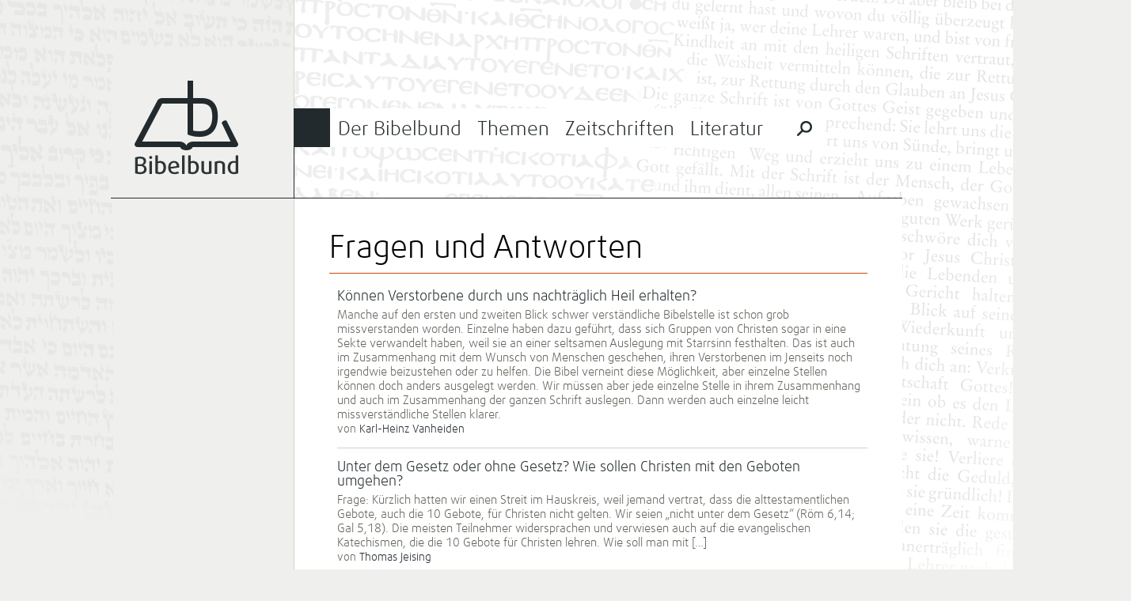

--- FILE ---
content_type: text/html; charset=UTF-8
request_url: https://bibelbund.de/themen/featured/featured-8/
body_size: 10552
content:
<!DOCTYPE html>
<html lang="de">
	<head>
		<meta charset="UTF-8">
		<meta name="viewport" content="width=device-width">
		<title>Fragen und Antworten | Bibelbund</title>
	
				
		<link rel="apple-touch-icon-precomposed" href="https://bibelbund.de/wp-content/themes/bibelbund/images/touch-icon-152.png">
		<meta name="msapplication-TileColor" content="#EFF0ED">
		<meta name="msapplication-TileImage" content="https://bibelbund.de/wp-content/themes/bibelbund/images/tile-image-144.png">
		
		<meta name='robots' content='max-image-preview:large' />
<link rel="alternate" type="application/rss+xml" title="Bibelbund &raquo; Feed" href="https://bibelbund.de/feed/" />
<link rel="alternate" type="application/rss+xml" title="Bibelbund &raquo; Kommentar-Feed" href="https://bibelbund.de/comments/feed/" />
<link rel="alternate" type="application/rss+xml" title="Bibelbund &raquo; Fragen und Antworten Kategorie-Feed" href="https://bibelbund.de/themen/featured/featured-8/feed/" />
<style id='wp-img-auto-sizes-contain-inline-css' type='text/css'>
img:is([sizes=auto i],[sizes^="auto," i]){contain-intrinsic-size:3000px 1500px}
/*# sourceURL=wp-img-auto-sizes-contain-inline-css */
</style>
<style id='wp-block-library-inline-css' type='text/css'>
:root{--wp-block-synced-color:#7a00df;--wp-block-synced-color--rgb:122,0,223;--wp-bound-block-color:var(--wp-block-synced-color);--wp-editor-canvas-background:#ddd;--wp-admin-theme-color:#007cba;--wp-admin-theme-color--rgb:0,124,186;--wp-admin-theme-color-darker-10:#006ba1;--wp-admin-theme-color-darker-10--rgb:0,107,160.5;--wp-admin-theme-color-darker-20:#005a87;--wp-admin-theme-color-darker-20--rgb:0,90,135;--wp-admin-border-width-focus:2px}@media (min-resolution:192dpi){:root{--wp-admin-border-width-focus:1.5px}}.wp-element-button{cursor:pointer}:root .has-very-light-gray-background-color{background-color:#eee}:root .has-very-dark-gray-background-color{background-color:#313131}:root .has-very-light-gray-color{color:#eee}:root .has-very-dark-gray-color{color:#313131}:root .has-vivid-green-cyan-to-vivid-cyan-blue-gradient-background{background:linear-gradient(135deg,#00d084,#0693e3)}:root .has-purple-crush-gradient-background{background:linear-gradient(135deg,#34e2e4,#4721fb 50%,#ab1dfe)}:root .has-hazy-dawn-gradient-background{background:linear-gradient(135deg,#faaca8,#dad0ec)}:root .has-subdued-olive-gradient-background{background:linear-gradient(135deg,#fafae1,#67a671)}:root .has-atomic-cream-gradient-background{background:linear-gradient(135deg,#fdd79a,#004a59)}:root .has-nightshade-gradient-background{background:linear-gradient(135deg,#330968,#31cdcf)}:root .has-midnight-gradient-background{background:linear-gradient(135deg,#020381,#2874fc)}:root{--wp--preset--font-size--normal:16px;--wp--preset--font-size--huge:42px}.has-regular-font-size{font-size:1em}.has-larger-font-size{font-size:2.625em}.has-normal-font-size{font-size:var(--wp--preset--font-size--normal)}.has-huge-font-size{font-size:var(--wp--preset--font-size--huge)}.has-text-align-center{text-align:center}.has-text-align-left{text-align:left}.has-text-align-right{text-align:right}.has-fit-text{white-space:nowrap!important}#end-resizable-editor-section{display:none}.aligncenter{clear:both}.items-justified-left{justify-content:flex-start}.items-justified-center{justify-content:center}.items-justified-right{justify-content:flex-end}.items-justified-space-between{justify-content:space-between}.screen-reader-text{border:0;clip-path:inset(50%);height:1px;margin:-1px;overflow:hidden;padding:0;position:absolute;width:1px;word-wrap:normal!important}.screen-reader-text:focus{background-color:#ddd;clip-path:none;color:#444;display:block;font-size:1em;height:auto;left:5px;line-height:normal;padding:15px 23px 14px;text-decoration:none;top:5px;width:auto;z-index:100000}html :where(.has-border-color){border-style:solid}html :where([style*=border-top-color]){border-top-style:solid}html :where([style*=border-right-color]){border-right-style:solid}html :where([style*=border-bottom-color]){border-bottom-style:solid}html :where([style*=border-left-color]){border-left-style:solid}html :where([style*=border-width]){border-style:solid}html :where([style*=border-top-width]){border-top-style:solid}html :where([style*=border-right-width]){border-right-style:solid}html :where([style*=border-bottom-width]){border-bottom-style:solid}html :where([style*=border-left-width]){border-left-style:solid}html :where(img[class*=wp-image-]){height:auto;max-width:100%}:where(figure){margin:0 0 1em}html :where(.is-position-sticky){--wp-admin--admin-bar--position-offset:var(--wp-admin--admin-bar--height,0px)}@media screen and (max-width:600px){html :where(.is-position-sticky){--wp-admin--admin-bar--position-offset:0px}}

/*# sourceURL=wp-block-library-inline-css */
</style><style id='global-styles-inline-css' type='text/css'>
:root{--wp--preset--aspect-ratio--square: 1;--wp--preset--aspect-ratio--4-3: 4/3;--wp--preset--aspect-ratio--3-4: 3/4;--wp--preset--aspect-ratio--3-2: 3/2;--wp--preset--aspect-ratio--2-3: 2/3;--wp--preset--aspect-ratio--16-9: 16/9;--wp--preset--aspect-ratio--9-16: 9/16;--wp--preset--color--black: #000000;--wp--preset--color--cyan-bluish-gray: #abb8c3;--wp--preset--color--white: #ffffff;--wp--preset--color--pale-pink: #f78da7;--wp--preset--color--vivid-red: #cf2e2e;--wp--preset--color--luminous-vivid-orange: #ff6900;--wp--preset--color--luminous-vivid-amber: #fcb900;--wp--preset--color--light-green-cyan: #7bdcb5;--wp--preset--color--vivid-green-cyan: #00d084;--wp--preset--color--pale-cyan-blue: #8ed1fc;--wp--preset--color--vivid-cyan-blue: #0693e3;--wp--preset--color--vivid-purple: #9b51e0;--wp--preset--gradient--vivid-cyan-blue-to-vivid-purple: linear-gradient(135deg,rgb(6,147,227) 0%,rgb(155,81,224) 100%);--wp--preset--gradient--light-green-cyan-to-vivid-green-cyan: linear-gradient(135deg,rgb(122,220,180) 0%,rgb(0,208,130) 100%);--wp--preset--gradient--luminous-vivid-amber-to-luminous-vivid-orange: linear-gradient(135deg,rgb(252,185,0) 0%,rgb(255,105,0) 100%);--wp--preset--gradient--luminous-vivid-orange-to-vivid-red: linear-gradient(135deg,rgb(255,105,0) 0%,rgb(207,46,46) 100%);--wp--preset--gradient--very-light-gray-to-cyan-bluish-gray: linear-gradient(135deg,rgb(238,238,238) 0%,rgb(169,184,195) 100%);--wp--preset--gradient--cool-to-warm-spectrum: linear-gradient(135deg,rgb(74,234,220) 0%,rgb(151,120,209) 20%,rgb(207,42,186) 40%,rgb(238,44,130) 60%,rgb(251,105,98) 80%,rgb(254,248,76) 100%);--wp--preset--gradient--blush-light-purple: linear-gradient(135deg,rgb(255,206,236) 0%,rgb(152,150,240) 100%);--wp--preset--gradient--blush-bordeaux: linear-gradient(135deg,rgb(254,205,165) 0%,rgb(254,45,45) 50%,rgb(107,0,62) 100%);--wp--preset--gradient--luminous-dusk: linear-gradient(135deg,rgb(255,203,112) 0%,rgb(199,81,192) 50%,rgb(65,88,208) 100%);--wp--preset--gradient--pale-ocean: linear-gradient(135deg,rgb(255,245,203) 0%,rgb(182,227,212) 50%,rgb(51,167,181) 100%);--wp--preset--gradient--electric-grass: linear-gradient(135deg,rgb(202,248,128) 0%,rgb(113,206,126) 100%);--wp--preset--gradient--midnight: linear-gradient(135deg,rgb(2,3,129) 0%,rgb(40,116,252) 100%);--wp--preset--font-size--small: 13px;--wp--preset--font-size--medium: 20px;--wp--preset--font-size--large: 36px;--wp--preset--font-size--x-large: 42px;--wp--preset--spacing--20: 0.44rem;--wp--preset--spacing--30: 0.67rem;--wp--preset--spacing--40: 1rem;--wp--preset--spacing--50: 1.5rem;--wp--preset--spacing--60: 2.25rem;--wp--preset--spacing--70: 3.38rem;--wp--preset--spacing--80: 5.06rem;--wp--preset--shadow--natural: 6px 6px 9px rgba(0, 0, 0, 0.2);--wp--preset--shadow--deep: 12px 12px 50px rgba(0, 0, 0, 0.4);--wp--preset--shadow--sharp: 6px 6px 0px rgba(0, 0, 0, 0.2);--wp--preset--shadow--outlined: 6px 6px 0px -3px rgb(255, 255, 255), 6px 6px rgb(0, 0, 0);--wp--preset--shadow--crisp: 6px 6px 0px rgb(0, 0, 0);}:where(.is-layout-flex){gap: 0.5em;}:where(.is-layout-grid){gap: 0.5em;}body .is-layout-flex{display: flex;}.is-layout-flex{flex-wrap: wrap;align-items: center;}.is-layout-flex > :is(*, div){margin: 0;}body .is-layout-grid{display: grid;}.is-layout-grid > :is(*, div){margin: 0;}:where(.wp-block-columns.is-layout-flex){gap: 2em;}:where(.wp-block-columns.is-layout-grid){gap: 2em;}:where(.wp-block-post-template.is-layout-flex){gap: 1.25em;}:where(.wp-block-post-template.is-layout-grid){gap: 1.25em;}.has-black-color{color: var(--wp--preset--color--black) !important;}.has-cyan-bluish-gray-color{color: var(--wp--preset--color--cyan-bluish-gray) !important;}.has-white-color{color: var(--wp--preset--color--white) !important;}.has-pale-pink-color{color: var(--wp--preset--color--pale-pink) !important;}.has-vivid-red-color{color: var(--wp--preset--color--vivid-red) !important;}.has-luminous-vivid-orange-color{color: var(--wp--preset--color--luminous-vivid-orange) !important;}.has-luminous-vivid-amber-color{color: var(--wp--preset--color--luminous-vivid-amber) !important;}.has-light-green-cyan-color{color: var(--wp--preset--color--light-green-cyan) !important;}.has-vivid-green-cyan-color{color: var(--wp--preset--color--vivid-green-cyan) !important;}.has-pale-cyan-blue-color{color: var(--wp--preset--color--pale-cyan-blue) !important;}.has-vivid-cyan-blue-color{color: var(--wp--preset--color--vivid-cyan-blue) !important;}.has-vivid-purple-color{color: var(--wp--preset--color--vivid-purple) !important;}.has-black-background-color{background-color: var(--wp--preset--color--black) !important;}.has-cyan-bluish-gray-background-color{background-color: var(--wp--preset--color--cyan-bluish-gray) !important;}.has-white-background-color{background-color: var(--wp--preset--color--white) !important;}.has-pale-pink-background-color{background-color: var(--wp--preset--color--pale-pink) !important;}.has-vivid-red-background-color{background-color: var(--wp--preset--color--vivid-red) !important;}.has-luminous-vivid-orange-background-color{background-color: var(--wp--preset--color--luminous-vivid-orange) !important;}.has-luminous-vivid-amber-background-color{background-color: var(--wp--preset--color--luminous-vivid-amber) !important;}.has-light-green-cyan-background-color{background-color: var(--wp--preset--color--light-green-cyan) !important;}.has-vivid-green-cyan-background-color{background-color: var(--wp--preset--color--vivid-green-cyan) !important;}.has-pale-cyan-blue-background-color{background-color: var(--wp--preset--color--pale-cyan-blue) !important;}.has-vivid-cyan-blue-background-color{background-color: var(--wp--preset--color--vivid-cyan-blue) !important;}.has-vivid-purple-background-color{background-color: var(--wp--preset--color--vivid-purple) !important;}.has-black-border-color{border-color: var(--wp--preset--color--black) !important;}.has-cyan-bluish-gray-border-color{border-color: var(--wp--preset--color--cyan-bluish-gray) !important;}.has-white-border-color{border-color: var(--wp--preset--color--white) !important;}.has-pale-pink-border-color{border-color: var(--wp--preset--color--pale-pink) !important;}.has-vivid-red-border-color{border-color: var(--wp--preset--color--vivid-red) !important;}.has-luminous-vivid-orange-border-color{border-color: var(--wp--preset--color--luminous-vivid-orange) !important;}.has-luminous-vivid-amber-border-color{border-color: var(--wp--preset--color--luminous-vivid-amber) !important;}.has-light-green-cyan-border-color{border-color: var(--wp--preset--color--light-green-cyan) !important;}.has-vivid-green-cyan-border-color{border-color: var(--wp--preset--color--vivid-green-cyan) !important;}.has-pale-cyan-blue-border-color{border-color: var(--wp--preset--color--pale-cyan-blue) !important;}.has-vivid-cyan-blue-border-color{border-color: var(--wp--preset--color--vivid-cyan-blue) !important;}.has-vivid-purple-border-color{border-color: var(--wp--preset--color--vivid-purple) !important;}.has-vivid-cyan-blue-to-vivid-purple-gradient-background{background: var(--wp--preset--gradient--vivid-cyan-blue-to-vivid-purple) !important;}.has-light-green-cyan-to-vivid-green-cyan-gradient-background{background: var(--wp--preset--gradient--light-green-cyan-to-vivid-green-cyan) !important;}.has-luminous-vivid-amber-to-luminous-vivid-orange-gradient-background{background: var(--wp--preset--gradient--luminous-vivid-amber-to-luminous-vivid-orange) !important;}.has-luminous-vivid-orange-to-vivid-red-gradient-background{background: var(--wp--preset--gradient--luminous-vivid-orange-to-vivid-red) !important;}.has-very-light-gray-to-cyan-bluish-gray-gradient-background{background: var(--wp--preset--gradient--very-light-gray-to-cyan-bluish-gray) !important;}.has-cool-to-warm-spectrum-gradient-background{background: var(--wp--preset--gradient--cool-to-warm-spectrum) !important;}.has-blush-light-purple-gradient-background{background: var(--wp--preset--gradient--blush-light-purple) !important;}.has-blush-bordeaux-gradient-background{background: var(--wp--preset--gradient--blush-bordeaux) !important;}.has-luminous-dusk-gradient-background{background: var(--wp--preset--gradient--luminous-dusk) !important;}.has-pale-ocean-gradient-background{background: var(--wp--preset--gradient--pale-ocean) !important;}.has-electric-grass-gradient-background{background: var(--wp--preset--gradient--electric-grass) !important;}.has-midnight-gradient-background{background: var(--wp--preset--gradient--midnight) !important;}.has-small-font-size{font-size: var(--wp--preset--font-size--small) !important;}.has-medium-font-size{font-size: var(--wp--preset--font-size--medium) !important;}.has-large-font-size{font-size: var(--wp--preset--font-size--large) !important;}.has-x-large-font-size{font-size: var(--wp--preset--font-size--x-large) !important;}
/*# sourceURL=global-styles-inline-css */
</style>

<style id='classic-theme-styles-inline-css' type='text/css'>
/*! This file is auto-generated */
.wp-block-button__link{color:#fff;background-color:#32373c;border-radius:9999px;box-shadow:none;text-decoration:none;padding:calc(.667em + 2px) calc(1.333em + 2px);font-size:1.125em}.wp-block-file__button{background:#32373c;color:#fff;text-decoration:none}
/*# sourceURL=/wp-includes/css/classic-themes.min.css */
</style>
<link rel='stylesheet' id='bibelbund-style-css' href='https://bibelbund.de/wp-content/themes/bibelbund/style.css?ver=6.9' type='text/css' media='all' />
<link rel='stylesheet' id='bibelbund-style-print-css' href='https://bibelbund.de/wp-content/themes/bibelbund/print.css?ver=6.9' type='text/css' media='print' />
<link rel="https://api.w.org/" href="https://bibelbund.de/wp-json/" /><link rel="alternate" title="JSON" type="application/json" href="https://bibelbund.de/wp-json/wp/v2/categories/1559" /><link rel="EditURI" type="application/rsd+xml" title="RSD" href="https://bibelbund.de/xmlrpc.php?rsd" />
	</head>
		<body class="archive category category-featured-8 category-1559 wp-theme-bibelbund">
		<div id="page" class="hfeed site">
						
			<div id="header" class="site-header" role="banner">
				<div class="sidebar-area site-branding">
					<h1 class="site-title">
						<a href="https://bibelbund.de/" title="Bibelbund" rel="home">Bibelbund</a>
					</h1>
					<h2 class="site-description"></h2>
				</div>

				<div id="site-navigation" class="content-area main-navigation" role="navigation">
										
					<div class="border-top"></div>
					<div class="border-menu-main"></div>
			
					<ul id="menu-main" class="clear-after"><li id="menu-item-19" class="menu-item-bibelbund menu-item menu-item-type-post_type menu-item-object-page menu-item-has-children menu-item-19"><a href="https://bibelbund.de/der-bibelbund/">Der Bibelbund</a>
<ul class="sub-menu">
	<li id="menu-item-38" class="menu-item menu-item-type-taxonomy menu-item-object-category menu-item-has-children menu-item-38"><a href="https://bibelbund.de/themen/aktuelles/">Aktuelles</a>
	<ul class="sub-menu">
		<li id="menu-item-1412" class="menu-item menu-item-type-taxonomy menu-item-object-category menu-item-1412"><a href="https://bibelbund.de/themen/aktuelles/nachrichten/">Nachrichten</a></li>
		<li id="menu-item-1413" class="menu-item menu-item-type-taxonomy menu-item-object-category menu-item-1413"><a href="https://bibelbund.de/themen/aktuelles/jetzt-erschienen/">Jetzt erschienen</a></li>
	</ul>
</li>
	<li id="menu-item-135" class="menu-item menu-item-type-taxonomy menu-item-object-category menu-item-135"><a href="https://bibelbund.de/themen/aktuelles/tagungen/">Tagungen</a></li>
	<li id="menu-item-37" class="menu-item menu-item-type-post_type menu-item-object-page menu-item-has-children menu-item-37"><a href="https://bibelbund.de/der-bibelbund/uber-uns/">Über uns</a>
	<ul class="sub-menu">
		<li id="menu-item-36" class="menu-item menu-item-type-post_type menu-item-object-page menu-item-36"><a href="https://bibelbund.de/der-bibelbund/geschichte/">Geschichte</a></li>
		<li id="menu-item-162" class="menu-item menu-item-type-taxonomy menu-item-object-category menu-item-162"><a href="https://bibelbund.de/themen/bibelbund/">Aus dem Bibelbund</a></li>
		<li id="menu-item-495" class="menu-item menu-item-type-post_type menu-item-object-page menu-item-495"><a href="https://bibelbund.de/der-bibelbund/uber-uns/bekenntnis/">Chicago-Erklärung</a></li>
	</ul>
</li>
	<li id="menu-item-64" class="menu-item menu-item-type-post_type menu-item-object-page menu-item-has-children menu-item-64"><a href="https://bibelbund.de/der-bibelbund/verein/">Verein</a>
	<ul class="sub-menu">
		<li id="menu-item-496" class="menu-item menu-item-type-post_type menu-item-object-page menu-item-496"><a href="https://bibelbund.de/der-bibelbund/verein/leitung/">Leitung</a></li>
		<li id="menu-item-35" class="menu-item menu-item-type-post_type menu-item-object-page menu-item-35"><a href="https://bibelbund.de/der-bibelbund/mitgliedschaft/">Mitgliedschaft</a></li>
		<li id="menu-item-34" class="menu-item menu-item-type-post_type menu-item-object-page menu-item-34"><a href="https://bibelbund.de/der-bibelbund/satzung/">Satzung</a></li>
	</ul>
</li>
	<li id="menu-item-13705" class="menu-item menu-item-type-post_type menu-item-object-page menu-item-13705"><a href="https://bibelbund.de/der-bibelbund/verein/spenden/">Spenden</a></li>
</ul>
</li>
<li id="menu-item-18" class="menu-item-themen menu-item menu-item-type-post_type menu-item-object-page menu-item-has-children menu-item-18"><a href="https://bibelbund.de/themen/">Themen</a>
<ul class="sub-menu">
	<li id="menu-item-40" class="menu-item menu-item-type-taxonomy menu-item-object-category menu-item-has-children menu-item-40"><a href="https://bibelbund.de/themen/bibelstudien/">Bibelstudien</a>
	<ul class="sub-menu">
		<li id="menu-item-136" class="menu-item menu-item-type-taxonomy menu-item-object-category menu-item-136"><a href="https://bibelbund.de/themen/bibelstudien/predigt/">Predigten und Bibelarbeiten</a></li>
		<li id="menu-item-108" class="menu-item menu-item-type-taxonomy menu-item-object-category menu-item-108"><a href="https://bibelbund.de/themen/bibelstudien/frage-antwort/">Frage &amp; Antwort</a></li>
		<li id="menu-item-1689" class="menu-item menu-item-type-taxonomy menu-item-object-category menu-item-1689"><a href="https://bibelbund.de/themen/bibelstudien/biblische-probleme/">Biblische Probleme</a></li>
		<li id="menu-item-137" class="menu-item menu-item-type-taxonomy menu-item-object-category menu-item-137"><a href="https://bibelbund.de/themen/bibelstudien/themen/">Wort- und Themenstudien</a></li>
	</ul>
</li>
	<li id="menu-item-41" class="menu-item menu-item-type-taxonomy menu-item-object-category menu-item-has-children menu-item-41"><a href="https://bibelbund.de/themen/ethik/">Gelebte Bibeltreue</a>
	<ul class="sub-menu">
		<li id="menu-item-187" class="menu-item menu-item-type-taxonomy menu-item-object-category menu-item-187"><a href="https://bibelbund.de/themen/ethik/ehe-familie/">Ehe und Familie</a></li>
		<li id="menu-item-188" class="menu-item menu-item-type-taxonomy menu-item-object-category menu-item-188"><a href="https://bibelbund.de/themen/ethik/themen-ethik/">Ethische Themen</a></li>
		<li id="menu-item-189" class="menu-item menu-item-type-taxonomy menu-item-object-category menu-item-189"><a href="https://bibelbund.de/themen/ethik/gemeinde/">Gemeindeleben</a></li>
		<li id="menu-item-1685" class="menu-item menu-item-type-taxonomy menu-item-object-category menu-item-1685"><a href="https://bibelbund.de/themen/ethik/mission-und-evangelisation/">Mission und Evangelisation</a></li>
	</ul>
</li>
	<li id="menu-item-43" class="menu-item menu-item-type-taxonomy menu-item-object-category menu-item-has-children menu-item-43"><a href="https://bibelbund.de/themen/theologischer-beitrag/">Theologische Beiträge</a>
	<ul class="sub-menu">
		<li id="menu-item-186" class="menu-item menu-item-type-taxonomy menu-item-object-category menu-item-186"><a href="https://bibelbund.de/themen/theologischer-beitrag/inspiration/">Bibelverständnis</a></li>
		<li id="menu-item-138" class="menu-item menu-item-type-taxonomy menu-item-object-category menu-item-138"><a href="https://bibelbund.de/themen/theologischer-beitrag/gemeinde-mission/">Gemeinde und Mission</a></li>
		<li id="menu-item-139" class="menu-item menu-item-type-taxonomy menu-item-object-category menu-item-139"><a href="https://bibelbund.de/themen/theologischer-beitrag/geschichte/">Geschichte der Christen</a></li>
		<li id="menu-item-382" class="menu-item menu-item-type-taxonomy menu-item-object-category menu-item-382"><a href="https://bibelbund.de/themen/theologischer-beitrag/heilsgeschichte/">Heilsgeschichte</a></li>
		<li id="menu-item-140" class="menu-item menu-item-type-taxonomy menu-item-object-category menu-item-140"><a href="https://bibelbund.de/themen/theologischer-beitrag/bibelkritik/">Kritik der Bibelkritik</a></li>
	</ul>
</li>
	<li id="menu-item-153" class="menu-item menu-item-type-taxonomy menu-item-object-category menu-item-has-children menu-item-153"><a href="https://bibelbund.de/themen/glaube-wissen/">Glaube und Wissen(schaft)</a>
	<ul class="sub-menu">
		<li id="menu-item-3131" class="menu-item menu-item-type-taxonomy menu-item-object-category menu-item-3131"><a href="https://bibelbund.de/themen/glaube-wissen/schoepfungsglaube/">Schöpfungsglaube</a></li>
		<li id="menu-item-3130" class="menu-item menu-item-type-taxonomy menu-item-object-category menu-item-3130"><a href="https://bibelbund.de/themen/glaube-wissen/archaeologie-und-bibel/">Archäologie und Bibel</a></li>
		<li id="menu-item-3132" class="menu-item menu-item-type-taxonomy menu-item-object-category menu-item-3132"><a href="https://bibelbund.de/themen/glaube-wissen/wissenschaftstheorie/">Wissenschaftstheorie</a></li>
	</ul>
</li>
	<li id="menu-item-143" class="menu-item menu-item-type-taxonomy menu-item-object-category menu-item-has-children menu-item-143"><a href="https://bibelbund.de/themen/orientierung/">Orientierung</a>
	<ul class="sub-menu">
		<li id="menu-item-3113" class="menu-item menu-item-type-taxonomy menu-item-object-category menu-item-3113"><a href="https://bibelbund.de/themen/orientierung/kultur-gesellschaft/">Kultur und Gesellschaft</a></li>
		<li id="menu-item-191" class="menu-item menu-item-type-taxonomy menu-item-object-category menu-item-191"><a href="https://bibelbund.de/themen/orientierung/zeitgeist/">Zeitgeist und Bibel</a></li>
		<li id="menu-item-1162" class="menu-item menu-item-type-taxonomy menu-item-object-category menu-item-1162"><a href="https://bibelbund.de/themen/orientierung/weltanschauungen/">Weltanschauungen</a></li>
		<li id="menu-item-190" class="menu-item menu-item-type-taxonomy menu-item-object-category menu-item-190"><a href="https://bibelbund.de/themen/orientierung/islam/">Islam und Christentum</a></li>
	</ul>
</li>
</ul>
</li>
<li id="menu-item-17" class="menu-item-zeitschriften menu-item menu-item-type-post_type menu-item-object-page menu-item-has-children menu-item-17"><a href="https://bibelbund.de/zeitschriften/">Zeitschriften</a>
<ul class="sub-menu">
	<li id="menu-item-122" class="menu-item menu-item-type-post_type menu-item-object-page menu-item-has-children menu-item-122"><a href="https://bibelbund.de/zeitschriften/bibel-und-gemeinde/">Bibel und Gemeinde</a>
	<ul class="sub-menu">
		<li id="menu-item-185" class="menu-item menu-item-type-taxonomy menu-item-object-category menu-item-185"><a href="https://bibelbund.de/themen/bug/inhalt-bug/">Inhalt BuG</a></li>
		<li id="menu-item-815" class="menu-item menu-item-type-post_type menu-item-object-page menu-item-815"><a href="https://bibelbund.de/archiv-bibel-und-gemeinde/">Archiv: Bibel und Gemeinde</a></li>
	</ul>
</li>
	<li id="menu-item-121" class="menu-item menu-item-type-post_type menu-item-object-page menu-item-has-children menu-item-121"><a href="https://bibelbund.de/zeitschriften/biblisch-glauben-denken-leben/">Biblisch Glauben, Denken, Leben</a>
	<ul class="sub-menu">
		<li id="menu-item-816" class="menu-item menu-item-type-taxonomy menu-item-object-category menu-item-816"><a href="https://bibelbund.de/themen/bgdl/inhalt-bgdl/">Inhalt BGDL</a></li>
		<li id="menu-item-820" class="menu-item menu-item-type-post_type menu-item-object-page menu-item-820"><a href="https://bibelbund.de/archiv-bgdl/">Archiv: BGDL</a></li>
	</ul>
</li>
	<li id="menu-item-383" class="menu-item menu-item-type-post_type menu-item-object-page menu-item-383"><a href="https://bibelbund.de/autoren/">Autoren</a></li>
	<li id="menu-item-916" class="menu-item menu-item-type-post_type menu-item-object-page menu-item-916"><a href="https://bibelbund.de/zeitschriften/archiv/">Archiv</a></li>
</ul>
</li>
<li id="menu-item-114" class="menu-item-literatur menu-item menu-item-type-post_type menu-item-object-page menu-item-has-children menu-item-114"><a href="https://bibelbund.de/literatur/">Literatur</a>
<ul class="sub-menu">
	<li id="menu-item-115" class="menu-item menu-item-type-post_type menu-item-object-page menu-item-has-children menu-item-115"><a href="https://bibelbund.de/literatur/edition-bibelbund/">Edition Bibelbund</a>
	<ul class="sub-menu">
		<li id="menu-item-15581" class="menu-item menu-item-type-post_type menu-item-object-page menu-item-15581"><a href="https://bibelbund.de/literatur/edition-bibelbund/good-news-reihe-der-edition-bibelbund/">Go(o)d News – Reihe der Edition Bibelbund</a></li>
	</ul>
</li>
	<li id="menu-item-125" class="menu-item menu-item-type-post_type menu-item-object-page menu-item-125"><a href="https://bibelbund.de/literatur/sonderdrucke/">Sonderdrucke</a></li>
	<li id="menu-item-109" class="menu-item menu-item-type-taxonomy menu-item-object-category menu-item-109"><a href="https://bibelbund.de/themen/buchbesprechungen/">Buchbesprechungen</a></li>
	<li id="menu-item-221" class="menu-item menu-item-type-post_type menu-item-object-page menu-item-221"><a href="https://bibelbund.de/shop/">Bestellen</a></li>
</ul>
</li>
						<li class="menu-special-search">
							<form role="search" method="get" class="search-form" action="https://bibelbund.de/">
								<input id="menu-main-special-search" type="search" class="search-field" placeholder="Suchen …" value="" name="s" title="Suche nach:" />
								<label for="menu-main-special-search" class="search-label"><span class="screen-reader-text">Suche nach:</span></label>
								<input type="submit" class="search-submit" value="Suchen" />
								<label class="search-close"></label>
							</form>
						</li>
					</ul>
				</div>
			</div>
	
			<div id="main" class="site-main">	<div id="primary" class="content-area">
		<div id="content" class="site-content" role="main">
			
			<div class="page-header">
				<h1 class="page-title">Fragen und Antworten</h1>
			</div>
			
						<ul class="category-children category-children-empty clear-after">
							</ul>
			
			<ul class="category-posts">
									<li class="category-post">
						<h4><a href="https://bibelbund.de/2024/11/koennen-verstorbene-durch-uns-nachtraeglich-heil-erhalten/" title="Können Verstorbene durch uns nachträglich Heil erhalten?">Können Verstorbene durch uns nachträglich Heil erhalten?</a></h4>
						<p><a href="https://bibelbund.de/2024/11/koennen-verstorbene-durch-uns-nachtraeglich-heil-erhalten/">Manche auf den ersten und zweiten Blick schwer verständliche Bibelstelle ist schon grob missverstanden worden. Einzelne haben dazu geführt, dass sich Gruppen von Christen sogar in eine Sekte verwandelt haben, weil sie an einer seltsamen Auslegung mit Starrsinn festhalten. Das ist auch im Zusammenhang mit dem Wunsch von Menschen geschehen, ihren Verstorbenen im Jenseits noch irgendwie beizustehen oder zu helfen. Die Bibel verneint diese Möglichkeit, aber einzelne Stellen können doch anders ausgelegt werden. Wir müssen aber jede einzelne Stelle in ihrem Zusammenhang und auch im Zusammenhang der ganzen Schrift auslegen. Dann werden auch einzelne leicht missverständliche Stellen klarer.</a></p>
						<span class="category-post-author">von <a href="https://bibelbund.de/author/karl-heinz-vanheiden/" title="Posts by Karl-Heinz Vanheiden" class="author url fn" rel="author">Karl-Heinz Vanheiden</a></span>
					</li>
									<li class="category-post">
						<h4><a href="https://bibelbund.de/2024/11/unter-dem-gesetz-oder-ohne-gesetz-wie-sollen-christen-mit-den-geboten-umgehen/" title="Unter dem Gesetz oder ohne Gesetz? Wie sollen Christen mit den Geboten umgehen?">Unter dem Gesetz oder ohne Gesetz? Wie sollen Christen mit den Geboten umgehen?</a></h4>
						<p><a href="https://bibelbund.de/2024/11/unter-dem-gesetz-oder-ohne-gesetz-wie-sollen-christen-mit-den-geboten-umgehen/">Frage: Kürzlich hatten wir einen Streit im Haus­kreis, weil jemand vertrat, dass die alttestamentlichen Gebote, auch die 10 Gebote, für Christen nicht gelten. Wir seien „nicht unter dem Gesetz“ (Röm 6,14; Gal 5,18). Die meisten Teilnehmer widersprachen und verwiesen auch auf die evangelischen Katechismen, die die 10 Gebote für Christen lehren. Wie soll man mit [&hellip;]</a></p>
						<span class="category-post-author">von <a href="https://bibelbund.de/author/thomas-jeising/" title="Posts by Thomas Jeising" class="author url fn" rel="author">Thomas Jeising</a></span>
					</li>
									<li class="category-post">
						<h4><a href="https://bibelbund.de/2024/07/haben-menschen-und-engel-riesen-gezeugt/" title="Haben Menschen und Engel Riesen gezeugt?">Haben Menschen und Engel Riesen gezeugt?</a></h4>
						<p><a href="https://bibelbund.de/2024/07/haben-menschen-und-engel-riesen-gezeugt/">Frage: Wie soll man sich die Aussagen aus 1Mose 6 vorstellen, dass menschliche Frauen und „Gottessöhne“ miteinander geschlechtlichen Umgang hatten? Waren die Riesen, die zu dieser Zeit geboren wurden, dann eine Art von Halbgöttern? Antwort: Der kurze Bericht in 1Mo 6,1-4 über die „Abenteuer“ der „Söhne Gottes“ auf der Erde gibt tatsächlich einige Fragen auf, [&hellip;]</a></p>
						<span class="category-post-author">von <a href="https://bibelbund.de/author/thomas-jeising/" title="Posts by Thomas Jeising" class="author url fn" rel="author">Thomas Jeising</a></span>
					</li>
									<li class="category-post">
						<h4><a href="https://bibelbund.de/2024/02/biblische-heiligenanrufung/" title="Biblische Heiligenanrufung?">Biblische Heiligenanrufung?</a></h4>
						<p><a href="https://bibelbund.de/2024/02/biblische-heiligenanrufung/">Frage: Woraus leitet die römisch-katholische Kirche ab, dass Gläubige nach ihrem Tod, aber noch vor der allgemeinen Auferstehung, eine besondere Stellung in der Totenwelt haben und für noch lebende Gläubige eintreten können? Gibt es dafür einen biblischen Anhaltspunkt? Antwort: An diesem Beispiel kann man gut lernen, dass es einen Unterschied zwischen einer biblischen Lehre und [&hellip;]</a></p>
						<span class="category-post-author">von <a href="https://bibelbund.de/author/thomas-jeising/" title="Posts by Thomas Jeising" class="author url fn" rel="author">Thomas Jeising</a></span>
					</li>
									<li class="category-post">
						<h4><a href="https://bibelbund.de/2024/02/aktualitaet-und-charakter-der-hure-babylon/" title="Aktualität und Charakter der Hure Babylon?">Aktualität und Charakter der Hure Babylon?</a></h4>
						<p><a href="https://bibelbund.de/2024/02/aktualitaet-und-charakter-der-hure-babylon/">Frage: Immer wieder hört man, dass die „Hure Babylon“ auf Institutionen oder Personen angewandt wird. Luther bezeichnete die römische Kirche so, manche heute die Europäische Union. Wie kann man die Aussagen darüber in Offb 17+18 zusammenfassen? Und ist es richtig, das so zu übertragen? Antwort: Es ist die besondere Redeweise der Offen­barung, die über die [&hellip;]</a></p>
						<span class="category-post-author">von <a href="https://bibelbund.de/author/thomas-jeising/" title="Posts by Thomas Jeising" class="author url fn" rel="author">Thomas Jeising</a></span>
					</li>
									<li class="category-post">
						<h4><a href="https://bibelbund.de/2023/11/frage-und-antwort-ich-glaube-an-jesus-christus-aber-nicht-an-die-bibel-ist-das-biblisch/" title="Frage und Antwort &#8211; „Ich glaube an Jesus Christus, aber nicht an die Bibel.“ Ist das biblisch?">Frage und Antwort &#8211; „Ich glaube an Jesus Christus, aber nicht an die Bibel.“ Ist das biblisch?</a></h4>
						<p><a href="https://bibelbund.de/2023/11/frage-und-antwort-ich-glaube-an-jesus-christus-aber-nicht-an-die-bibel-ist-das-biblisch/">
Für die Frage und Antwort Rubrik haben Sie die Möglichkeit, Fragen einzusenden, die wir dann direkt beantworten oder auch unseren Lesern zur Beantwortung vorlegen. Fragen an die Bibel zu haben ist meistens ein Zeichen von intensivem Lesen. Oft führen die kleinen Stolpersteine auch zu tieferer Erkenntnis. Fragliche Stellen und Zusammenhänge sind aber kein Hinweis darauf, dass die Bibel nicht klar reden würde. Es ist vielmehr so, dass wir, gerade weil die Bibel klar redet, auch gute Antworten für die Stellen finden können, die nicht sofort deutlich sind.</a></p>
						<span class="category-post-author">von <a href="https://bibelbund.de/author/thomas-jeising/" title="Posts by Thomas Jeising" class="author url fn" rel="author">Thomas Jeising</a></span>
					</li>
									<li class="category-post">
						<h4><a href="https://bibelbund.de/2023/11/seit-wann-meint-das-wort-palaestina-das-land-israel/" title="Seit wann meint das Wort Palästina das Land Israel?">Seit wann meint das Wort Palästina das Land Israel?</a></h4>
						<p><a href="https://bibelbund.de/2023/11/seit-wann-meint-das-wort-palaestina-das-land-israel/">Bis in die jüngste Zeit gibt es Streit um die Frage, was eigentlich mit dem Wort Palästina gemeint ist. Manche benutzen es demonstrativ, um damit die Landesbezeichnung Israel zu ersetzen und den Anspruch der sogenannten Palästinenser zu unterstreichen. Da es die Bezeichnung Palästina für Israel allerdings schon mindestens seit dem 5. Jhdt. v.Chr. gibt, erscheint es naheliegend, dass es sich um eine Übersetzung des Namens Israel handelt und "Streiter" oder "Gegenspieler" bedeutet.</a></p>
						<span class="category-post-author">von <a href="https://bibelbund.de/author/thomas-jeising/" title="Posts by Thomas Jeising" class="author url fn" rel="author">Thomas Jeising</a></span>
					</li>
									<li class="category-post">
						<h4><a href="https://bibelbund.de/2023/08/laesterung-des-heiligen-geistes-wann-wie/" title="Lästerung des Heiligen Geistes – Wann? Wie?">Lästerung des Heiligen Geistes – Wann? Wie?</a></h4>
						<p><a href="https://bibelbund.de/2023/08/laesterung-des-heiligen-geistes-wann-wie/">Die Bedeutung der "Sünde wider den Heiligen Geist" oder der "Lästerung des Geistes" verunsichert viele Christen. Was ist genau diese Sünde, die nicht vergeben werden kann? Der genaue Blick zeigt, dass jedenfalls die allermeisten, die sich davor fürchten, diese Sünde nicht getan haben.</a></p>
						<span class="category-post-author">von <a href="https://bibelbund.de/author/karl-heinz-vanheiden/" title="Posts by Karl-Heinz Vanheiden" class="author url fn" rel="author">Karl-Heinz Vanheiden</a></span>
					</li>
									<li class="category-post">
						<h4><a href="https://bibelbund.de/2023/05/frage-und-antwort-kann-gott-seine-frueheren-handlungen-bereuen/" title="Kann Gott seine früheren Handlungen bereuen?">Kann Gott seine früheren Handlungen bereuen?</a></h4>
						<p><a href="https://bibelbund.de/2023/05/frage-und-antwort-kann-gott-seine-frueheren-handlungen-bereuen/">Manchmal erscheinen Aussagen in der Bibel widersprüchlich. Bei der vorliegenden Frage nach der Reue Gottes scheinen sich Bibelstellen sogar direkt zu widersprechen. Im Wesen Gott scheint ein Widerspruch zu entstehen, wenn man die Aussagen so versteht, wie sie auf den ersten Blick scheinen. Der zweite Blick schafft allerdings Klarheit. Antworten suchen, lohnt immer, auch wenn man hier etwas über die hebräische Sprache wissen sollte.</a></p>
						<span class="category-post-author">von <a href="https://bibelbund.de/author/thomas-jeising/" title="Posts by Thomas Jeising" class="author url fn" rel="author">Thomas Jeising</a></span>
					</li>
									<li class="category-post">
						<h4><a href="https://bibelbund.de/2022/02/frage-und-antwort-jede-regierung-von-gott/" title="Jede Regierung von Gott?">Jede Regierung von Gott?</a></h4>
						<p><a href="https://bibelbund.de/2022/02/frage-und-antwort-jede-regierung-von-gott/">Obwohl Römer 13,1 deutlich sagt, dass alle Obrigkeit von Gott eingesetzt ist, erscheint es doch vielmehr so, dass Menschen sich ihre Regierungen selber wählen. Und auch in Hosea 8,4 klagt Gott sein Volk deswegen an. Wie passt das zusammen? Die Vorstellung, dass jede Regierung von Gott eingesetzt war und ist, macht uns, wenn wir das [&hellip;]</a></p>
						<span class="category-post-author">von <a href="https://bibelbund.de/author/thomas-jeising/" title="Posts by Thomas Jeising" class="author url fn" rel="author">Thomas Jeising</a></span>
					</li>
							</ul>
			
			<div class="pagination clear-after"><ul class='page-numbers'>
	<li><span aria-current="page" class="page-numbers current">1</span></li>
	<li><a class="page-numbers" href="https://bibelbund.de/themen/featured/featured-8/page/2?">2</a></li>
	<li><a class="page-numbers" href="https://bibelbund.de/themen/featured/featured-8/page/3?">3</a></li>
	<li><a class="next page-numbers" href="https://bibelbund.de/themen/featured/featured-8/page/2?">Nächste Seite &rarr;</a></li>
</ul>
</div>		</div>
	</div>
<div id="secondary" class="sidebar-area" role="complementary">
	</div>		</div>
		
		<div id="footer" class="site-footer">
			<div class="sidebar-area">
									<div class="site-subbranding">
						Die Bibel: <br />
						<strong>Ganze Inspiration.</strong><br />
						<strong>Ganze Wahrheit.</strong><br />
						<strong>Ganze Einheit.</strong>
					</div>
							</div>
			
			<div class="content-area">
				<ul id="menu-footer" class="menu"><li id="menu-item-58" class="menu-item menu-item-type-post_type menu-item-object-page menu-item-has-children menu-item-58"><a href="https://bibelbund.de/der-bibelbund/">Der Bibelbund</a>
<ul class="sub-menu">
	<li id="menu-item-59" class="menu-item menu-item-type-post_type menu-item-object-page menu-item-59"><a href="https://bibelbund.de/der-bibelbund/uber-uns/">Über uns</a></li>
	<li id="menu-item-53" class="menu-item menu-item-type-post_type menu-item-object-page menu-item-53"><a href="https://bibelbund.de/impressum/">Impressum</a></li>
</ul>
</li>
<li id="menu-item-57" class="menu-item menu-item-type-post_type menu-item-object-page menu-item-57"><a href="https://bibelbund.de/themen/">Themen</a></li>
<li id="menu-item-54" class="menu-item menu-item-type-post_type menu-item-object-page menu-item-has-children menu-item-54"><a href="https://bibelbund.de/zeitschriften/">Zeitschriften</a>
<ul class="sub-menu">
	<li id="menu-item-56" class="menu-item menu-item-type-post_type menu-item-object-page menu-item-56"><a href="https://bibelbund.de/zeitschriften/bibel-und-gemeinde/">Bibel und Gemeinde</a></li>
	<li id="menu-item-55" class="menu-item menu-item-type-post_type menu-item-object-page menu-item-55"><a href="https://bibelbund.de/zeitschriften/biblisch-glauben-denken-leben/">Biblisch Glauben, Denken, Leben</a></li>
</ul>
</li>
<li id="menu-item-60" class="menu-item menu-item-type-taxonomy menu-item-object-category menu-item-60"><a href="https://bibelbund.de/themen/literatur/">Literatur</a></li>
</ul>			</div>
			
			<div class="footer-bottom">
				&copy; 2026 Bibelbund e.V.
			</div>
		</div>
		
		<div class="page-text-left"></div>
		<div class="page-text-right"></div>
		
		<div class="page-background-right"></div>
	</div>
	
	<script type="speculationrules">
{"prefetch":[{"source":"document","where":{"and":[{"href_matches":"/*"},{"not":{"href_matches":["/wp-*.php","/wp-admin/*","/wp-content/uploads/*","/wp-content/*","/wp-content/plugins/*","/wp-content/themes/bibelbund/*","/*\\?(.+)"]}},{"not":{"selector_matches":"a[rel~=\"nofollow\"]"}},{"not":{"selector_matches":".no-prefetch, .no-prefetch a"}}]},"eagerness":"conservative"}]}
</script>
                    <!-- Piwik -->
<script type="text/javascript">
  var _paq = _paq || [];
  _paq.push(['disableCookies']);
  _paq.push(['trackPageView']);
  _paq.push(['enableLinkTracking']);
  (function() {
    var u="//analytics.tuxxel.net/";
    _paq.push(['setTrackerUrl', u+'piwik.php']);
    _paq.push(['setSiteId', 1]);
    var d=document, g=d.createElement('script'), s=d.getElementsByTagName('script')[0];
    g.type='text/javascript'; g.async=true; g.defer=true; g.src=u+'piwik.js'; s.parentNode.insertBefore(g,s);
  })();
</script>
<!-- End Piwik Code -->                	
	</body>
</html>